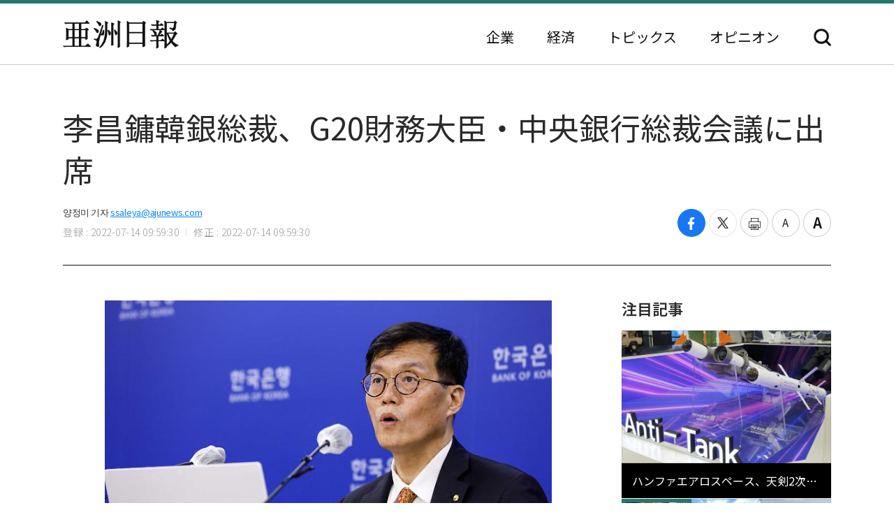

--- FILE ---
content_type: text/html; charset=UTF-8
request_url: https://japan.ajunews.com/view/20220714095723453
body_size: 8852
content:
<!---- 개편버전 20221123 ------>
<!doctype html>
<html lang="ja">
<head>
<!-- Google Tag Manager -->
<script>(function(w,d,s,l,i){w[l]=w[l]||[];w[l].push({'gtm.start':
new Date().getTime(),event:'gtm.js'});var f=d.getElementsByTagName(s)[0],
j=d.createElement(s),dl=l!='dataLayer'?'&l='+l:'';j.async=true;j.src=
'https://www.googletagmanager.com/gtm.js?id='+i+dl;f.parentNode.insertBefore(j,f);
})(window,document,'script','dataLayer','GTM-54K9DPW');</script>
<!-- End Google Tag Manager -->
<meta charset="utf-8">
<meta http-equiv="X-UA-Compatible" content="IE=edge">
<meta name="viewport" content="width=device-width, initial-scale=0">
<link rel="alternate" media="only screen and ( max-width: 640px)" href="https://m.jp.ajunews.com" />
<link rel="shortcut icon" type="image/x-icon" href="https://image.ajunews.com/images/site/news/jp/img/aju_jp.ico">
<meta name="title" content="李昌鏞韓銀総裁、G20財務大臣・中央銀行総裁会議に出席 | 亜洲日報">
<meta name="keywords" content="李昌鏞,韓銀,イ・チャンヨン,ジャネット・イエレン">
<meta name="news_keywords" content="李昌鏞,韓銀,イ・チャンヨン,ジャネット・イエレン">
<meta name="description" content="李昌鏞（イ・チャンヨン）韓国銀行総裁がインドネシア・バリ島で開催するG20財務大臣・中央銀行総裁会議に出席するため、14日に出国する。韓国銀行によると、今回の会議はG20議長国であるインドネシアが今年中に3回目に開催する会議であり、15～16日に行われる。G20加盟国と招請国の中央銀行総裁および財務..." />
<meta property="og:locale" content="ja-JP" />
<meta property="og:title" content="李昌鏞韓銀総裁、G20財務大臣・中央銀行総裁会議に出席 | 亜洲日報" />
<meta property="og:description" content="李昌鏞（イ・チャンヨン）韓国銀行総裁がインドネシア・バリ島で開催するG20財務大臣・中央銀行総裁会議に出席するため、14日に出国する。韓国銀行によると、今回の会議はG20議長国であるインドネシアが今年中に3回目に開催する会議であり、15～16日に行われる。G20加盟国と招請国の中央銀行総裁および財務..." />
<meta property="og:image" content="https://image.ajunews.com/content/image/2022/07/14/20220714095851282655.jpg" />
<meta property="og:image:width" content="640"/>
<meta property="og:image:height" content="426"/>
<meta property="og:url" content="//japan.ajunews.com" />
<meta property="og:description" content="李昌鏞（イ・チャンヨン）韓国銀行総裁がインドネシア・バリ島で開催するG20財務大臣・中央銀行総裁会議に出席するため、14日に出国する。韓国銀行によると、今回の会議はG20議長国であるインドネシアが今年中に3回目に開催する会議であり、15～16日に行われる。G20加盟国と招請国の中央銀行総裁および財務..." />
<meta name="twitter:card" content="summary" />
<meta name="twitter:title" content="李昌鏞韓銀総裁、G20財務大臣・中央銀行総裁会議に出席 | 亜洲日報" />
<meta name="twitter:url" content="//japan.ajunews.com" />
<meta name="twitter:description" content="李昌鏞（イ・チャンヨン）韓国銀行総裁がインドネシア・バリ島で開催するG20財務大臣・中央銀行総裁会議に出席するため、14日に出国する。韓国銀行によると、今回の会議はG20議長国であるインドネシアが今年中に3回目に開催する会議であり、15～16日に行われる。G20加盟国と招請国の中央銀行総裁および財務..." />
<meta name="twitter:image" content="https://image.ajunews.com/content/image/2022/07/14/20220714095851282655.jpg" />
<title>李昌鏞韓銀総裁、G20財務大臣・中央銀行総裁会議に出席 | 亜洲日報</title>
<script type="text/javascript" src="https://image.ajunews.com/images/site/js/jquery-3.4.1.min.js"></script>
<script type="text/javascript" src="https://image.ajunews.com/images/site/js/jquery-ui-1.10.4.js"></script>
<link rel="stylesheet" href="https://image.ajunews.com/images/site/news/jp/css/jp.css?20221207093106">
<script type="text/javascript" src="https://image.ajunews.com/images/site/js/jquery.cookie.js"></script>
</head>
<body>
<!-- Google Tag Manager (noscript) -->
<noscript><iframe src="https://www.googletagmanager.com/ns.html?id=GTM-54K9DPW"
height="0" width="0" style="display:none;visibility:hidden"></iframe></noscript>
<!-- End Google Tag Manager (noscript) -->
<div id="wrap">
<!-- header -->
<!---- 개편버전 20221123 ------>


<script>

$(function(){

    var fname = document.URL.substring(document.URL.lastIndexOf("/") + 1, document.URL.length);
    var setCategoryFlag = "";

    if(fname.includes('enterprise')){
		setCategoryFlag = "enterprise";
    }
    if(fname.includes('korea')){
		setCategoryFlag = "korea";
    }
    //if(fname.includes('kwave')){
	//	setCategoryFlag = "kwave";
    //}
    if(fname.includes('entertainmentsport')){
		setCategoryFlag = "entertainmentsport";
    }
    if(fname.includes('politicssociety')){
		setCategoryFlag = "politicssociety";
    }
    if(fname.includes('northkoreajapan')){
		setCategoryFlag = "northkoreajapan";
    }
    if(fname.includes('opinion')){
		setCategoryFlag = "opinion";
    }

    switch(setCategoryFlag){

        case "enterprise":$('#enterprise').addClass("on");break;
        case "korea":$('#korea').addClass("on");break;
        //case "kwave":$('#kwave').addClass("on");break;
        case "entertainmentsport":$('#kwave').addClass("on");$('#entertainmentsport').addClass("on");break;
        case "politicssociety":$('#kwave').addClass("on");$('#politicssociety').addClass("on");break;
        case "northkoreajapan":$('#kwave').addClass("on");$('#northkoreajapan').addClass("on");break;
        case "opinion":$('#opinion').addClass("on");break;
    }

});


</script>



	<header class="headerView">

		<div class="hd_top">
		<div class="date">2025. 12. 04 (木)</div>
		<ul class="family_site">
			<li><a href="https://www.ajunews.com" target="_blank" rel="noopener noreferrer">韓国語</a></li>
			<li><a href="https://www.ajupress.com/" target="_blank" rel="noopener noreferrer">英語</a></li>
			<li><a href="https://www.ajudaily.com/" target="_blank" rel="noopener noreferrer">中国語</a></li>
			<li><a href="https://vietnam.ajunews.com/" target="_blank" rel="noopener noreferrer">ベトナム語</a></li>
		</ul>
	</div>
	
	<div class="hd_item">
		<div class="logo">
			<a href="/">亜洲日報</a>
			<span>5ヶ国語のグローバル経済新聞</span>
		</div>
		<div class="nav">
			<nav>
				<ul>
					<li id="enterprise"><a href="//japan.ajunews.com/enterprise">企業</a></li>
					<li id="korea"><a href="//japan.ajunews.com/korea">経済</a></li>
					<li class="li_03" id="kwave">
						<a href="javascript:;">トピックス</a>
						<div class="s_menu">
							<ul>
								<li id="entertainmentsport"><a href="/entertainmentsport">エンタメ·スポーツ</a></li>
								<li id="politicssociety"><a href="/politicssociety">政治·社会</a></li>
								<li id="northkoreajapan"><a href="/northkoreajapan">北朝鮮·日本</a></li>
							</ul>
						</div>
					</li>
					<li id="opinion"><a href="/opinion">オピニオン</a></li>
				</ul>
			</nav>
			<div class="btn_search">
				<button type="button">検索</button>
			</div>

			<div class="search_layer">
				<div class="inner">
					<div class="search_box">
						<form method="GET" name="myForm" class="form_sch" action="">
							<fieldset>
								<legend class="hide">検索</legend>
								<input type="text" name="top_search_str" id="top_search_str" autocomplete='off' 
								placeholder='検索語を入力してください。' maxlength="50">
								<button type="button" onClick="javascript:doSearch2()">検索</button>
							</fieldset>
						</form>
					</div>
				</div>
			</div>

		</div>
	</div>
</header>
<!-- //header --><!-- header// --> 

<!-- container -->
<div id="container">
	<div class="contents">

		<div class="view_wrap">
			<div class="view_header">
				<h1>李昌鏞韓銀総裁、G20財務大臣・中央銀行総裁会議に出席</h1>
				<div class="vh_area">				
					<div class="byline_info">
						<span class="name">양정미 기자<a href="mailto:ssaleya@ajunews.com">ssaleya@ajunews.com</a></span>
						<span class="date"><em>登録 : 2022-07-14 09:59:30</em><em>修正 : 2022-07-14 09:59:30</em></span>
					</div>
					<ul class="share_box">
						<li><button class="facebook" onclick="sns_Pop('http://www.facebook.com/sharer.php?u=http%3A%2F%2Fjapan.ajunews.com%2Fview%2F20220714095723453',2,800,400,1)" ><i></i><span class="hide">페이스북 공유하기</span></button></li>
						<li><button class="twitter" href="javascript:;" onclick="sns_Pop('https://twitter.com/intent/tweet?text=%E6%9D%8E%E6%98%8C%E9%8F%9E%E9%9F%93%E9%8A%80%E7%B7%8F%E8%A3%81%E3%80%81G20%E8%B2%A1%E5%8B%99%E5%A4%A7%E8%87%A3%E3%83%BB%E4%B8%AD%E5%A4%AE%E9%8A%80%E8%A1%8C%E7%B7%8F%E8%A3%81%E4%BC%9A%E8%AD%B0%E3%81%AB%E5%87%BA%E5%B8%AD&url=http%3A%2F%2Fjapan.ajunews.com%2Fview%2F20220714095723453&related=%E4%BA%9C%E6%B4%B2%E6%97%A5%E5%A0%B1&via=%E4%BA%9C%E6%B4%B2%E6%97%A5%E5%A0%B1',3,800,700,1)" ><i></i><span class="hide">트위터 공유하기</span></button></li>
						<li><button class="print" onclick="printArticle('20220714095723453');return false;" ><i></i><span class="hide">프린트하기</span></button></li>
						<li><button class="zoomout" onclick="articleZoomout('articleBody')" ><i></i><span class="hide">글자크기 줄이기</span></button></li>
						<li><button class="Zoomin" onclick="articleZoomin('articleBody')" ><i></i><span class="hide">글자크기 키우기</span></button></li>
					</ul>
				</div>
			</div>
			<div class="view_content">
				<div class="article_wrap">

                   
					<article>

                						<div id="articleBody" style="text-align:justify;" itemprop="articleBody">

				<div class="imgBox ib_center" id="imgBox_2170302">
<div id="captionBox" style="width:640px; clear:both; float:none;"><img height="426" id="imgs_2170302" photo_no="2170302" src="https://image.ajunews.com/content/image/2022/07/14/20220714095851282655.jpg" width="640" />
<p class="p_caption" style="text-align:left;">[写真＝聯合ニュース]</p>
</div>
</div>
<br id='br_0' />
李昌鏞（イ・チャンヨン）韓国銀行総裁がインドネシア・バリ島で開催するG20財務大臣・中央銀行総裁会議に出席するため、14日に出国する。<br id='br_1' />
<br id='br_2' />
韓国銀行によると、今回の会議はG20議長国であるインドネシアが今年中に3回目に開催する会議であり、15～16日に行われる。<br id='br_3' />
<br id='br_4' />
G20加盟国と招請国の中央銀行総裁および財務大臣、国際通貨基金（IMF）・国際決済銀行（BIS）・経済協力開発機構（OECD）・世界銀行（WB）など主要国際機関代表が参加する。<br id='br_5' />
<br id='br_6' />
李総裁は4月の就任以後初めてこの会議に参加し、17日に帰国する予定だ。彼は、これら主要議題について加盟国と意見を交換し、世界経済、国際金融体制、金融部門セッションなどで発言する計画だ。<br id='br_7' />
<br id='br_8' />
一方、今回の会議は △世界経済展望とインフレ状況 △世界保健イシュー △国際金融体制の復元力向上および脆弱国支援 △暗号資産規制など金融部門イシュー △グリーン経済転換のための持続可能金融 △持続可能インフラ投資拡大 △新しい国際租税体系履行など7つのセッションで構成される。<br id='br_9' />
						<div class="copy">亜洲日報の記事等を無断で複製、公衆送信 、翻案、配布することは禁じられています。
                                                </div>

										<div class="relate_news">
							<span class="h_tit">注目記事</span>
							<ul>
																<li><a href="//japan.ajunews.com/view/20251127103337028">· 韓銀、政策金利据え置き···2.50%維持</a></li>
																<li><a href="//japan.ajunews.com/view/20251105133901563">· 純対外資産1兆ウォン時代…韓銀「海外集中にウォン安」警告</a></li>
																<li><a href="//japan.ajunews.com/view/20250903140934723">· 第2四半期のGDPは0.7%…韓銀「下半期に0.7%成長すれば年1%可能」</a></li>
															</ul>
						</div>
				
					</article>

				</div>

				
				<aside class="aside">
					<div class="photo">
						<div class="ctg_h">
							<span class="h_tit">注目記事</span>
						</div>
						<div class="visual_photo">
							<div class="vp_lst_big">

								<div class="big_li n01 on">
									<a href="//japan.ajunews.com/view/20251204114107941">
										<span class="thumb"><img src="https://image.ajunews.com/content/image/2025/12/04/20251204114128555014.jpg" alt="ハンファエアロスペース、天剣2次量産契約へ…2254億ウォン規模"></span>
										<span class="tit">ハンファエアロスペース、天剣2次量産契約へ…2254億ウォン規模</span>
									</a>
								</div>
            								<div class="big_li n02 ">
									<a href="//japan.ajunews.com/view/20251203164940391">
										<span class="thumb"><img src="https://image.ajunews.com/content/image/2025/12/03/20251203164959561060.jpg" alt="現代自・起亜、11月に米国販売台数15万4308台…HEV成長加速"></span>
										<span class="tit">現代自・起亜、11月に米国販売台数15万4308台…HEV成長加速</span>
									</a>
								</div>
            								<div class="big_li n03 ">
									<a href="//japan.ajunews.com/view/20251203133000060">
										<span class="thumb"><img src="https://image.ajunews.com/content/image/2025/12/03/20251203133018680876.jpg" alt="ハンファオーシャン、超大型原油運搬船2隻を受注…3千753億ウォン規模"></span>
										<span class="tit">ハンファオーシャン、超大型原油運搬船2隻を受注…3千753億ウォン規模</span>
									</a>
								</div>
            							</div>

							<ul class="vp_lst">
								<li class="n01 on"><a class="thumb" href="//japan.ajunews.com//japan.ajunews.com/view/20251204114107941"><img src="https://image.ajunews.com/content/image/2025/12/04/20251204114128555014.jpg" alt="ハンファエアロスペース、天剣2次量産契約へ…2254億ウォン規模"></a></li>
            								<li class="n02 "><a class="thumb" href="//japan.ajunews.com//japan.ajunews.com/view/20251203164940391"><img src="https://image.ajunews.com/content/image/2025/12/03/20251203164959561060.jpg" alt="現代自・起亜、11月に米国販売台数15万4308台…HEV成長加速"></a></li>
            								<li class="n03 "><a class="thumb" href="//japan.ajunews.com//japan.ajunews.com/view/20251203133000060"><img src="https://image.ajunews.com/content/image/2025/12/03/20251203133018680876.jpg" alt="ハンファオーシャン、超大型原油運搬船2隻を受注…3千753億ウォン規模"></a></li>
            							</ul>
						</div>
					</div>
					<div class="ranking">
						<div class="ctg_h">
							<span class="h_tit">最新ニュース</span>
						</div>
						<ol>
							<li>
								<a href="//japan.ajunews.com/view/20251204172711381">
																		<span class="thumb"><img src="https://image.ajunews.com/content/image/2025/12/04/20251204160714298949.png" alt="韓国政府、カンボジア・プノンペン・シェムリアップなど「旅行警報」を下方修正…3段階地域は維持"></span>
																		<span class="tit">韓国政府、カンボジア・プノンペン・シェムリアップなど「旅行警報」を下方修正…3段階地域は維持</span>
								</a>
							</li>
            							<li>
								<a href="//japan.ajunews.com/view/20251204170348350">
																		<span class="thumb"><img src="https://image.ajunews.com/content/image/2025/12/04/20251204162124383641.jpg" alt="韓・太平洋島嶼国外相会議9日開催…グローバル協力など議論"></span>
																		<span class="tit">韓・太平洋島嶼国外相会議9日開催…グローバル協力など議論</span>
								</a>
							</li>
            							<li>
								<a href="//japan.ajunews.com/view/20251204165057335">
																		<span class="thumb"><img src="https://image.ajunews.com/content/image/2025/12/04/20251204135655407980.jpg" alt="「今年初の7000億ドル達成が有力」…「K‐貿易」を牽引する主役の座に"></span>
																		<span class="tit">「今年初の7000億ドル達成が有力」…「K‐貿易」を牽引する主役の座に</span>
								</a>
							</li>
            							<li>
								<a href="//japan.ajunews.com/view/20251204163147302">
																		<span class="thumb"><img src="https://image.ajunews.com/content/image/2025/12/04/20251204163207621552.png" alt="ポスコフューチャーエム、米Factorial社と全固体電池技術開発に協力"></span>
																		<span class="tit">ポスコフューチャーエム、米Factorial社と全固体電池技術開発に協力</span>
								</a>
							</li>
            							<li>
								<a href="//japan.ajunews.com/view/20251204162446288">
																		<span class="thumb"><img src="https://image.ajunews.com/content/image/2025/12/04/20251204142721311080.jpg" alt="ソウル11自治区でマンション競売落札価格率…100%上回る"></span>
																		<span class="tit">ソウル11自治区でマンション競売落札価格率…100%上回る</span>
								</a>
							</li>
            							<li>
								<a href="//japan.ajunews.com/view/20251204162639294">
																		<span class="thumb"><img src="https://image.ajunews.com/content/image/2025/12/04/20251204162656694513.jpg" alt="韓進、カカオモビリティとAI基盤の物流ネットワーク構築"></span>
																		<span class="tit">韓進、カカオモビリティとAI基盤の物流ネットワーク構築</span>
								</a>
							</li>
            
						</ol>
					</div>
					<div class="opinion_2">
						<div class="ctg_h">
							<span class="h_tit">オピニオン</span>
							<a class="btn_more" href="//japan.ajunews.com/opinion">もっと見る<i>></i></a>
						</div>

						<div>
							<a href="//japan.ajunews.com/view/20251122205905630">
								<span class="thumb"><img src="https://image.ajunews.com/content/image/2025/11/24/20251124140354466798.png" alt="[コラム] 地球規模の分断を止める理念…「弘益人間」の精神"></span>
																<span class="s_tit">コラム </span>
																<span class="tit">地球規模の分断を止める理念…「弘益人間」の精神</span>
							</a>
						</div>
            
					</div>
				</aside>		
			</div>
		</div>

		<!-- 이미지 확대 팝업 -->
	    <div class="layer_wrap img_pop" id="img_pop">
	        <div class="layer_dialog">
	            <div class="layer_head hide"><strong>기사 이미지 확대 보기</strong></div>
	            <div class="layer_content"><img src="https://image.ajunews.com/content/image/2022/11/18/20221118085112233833.jpg" alt="경북 포항시 경북 포항시"></div>
	        </div>
	        <a href="javascript:;" class="layer_dialog_close js_layer_close"><span class="hide">닫기</span></a>
	    </div>
	    <!-- // 이미지 확대 팝업 -->

	</div>
</div>
<!-- //container -->

<!---- 개편버전 20221123 ------>




<!-- footer -->
<footer class="footer">
	<div class="inner">
		<span class="f_logo"><img src="https://image.ajunews.com/images/site/news/jp/img/f_logo.png" alt="亜洲日報"></span>
		<div class="f_family">
			<span class="ff_btn">ファミリーサイト</span>
			<ul>
				<li><a href="https://www.ajutv.co.kr" target="_blank" rel="noopener noreferrer">아주TV</a></li>
				<li><a href="https://www.lawandp.com" target="_blank" rel="noopener noreferrer">LAWANDP</a></li>
				<li><a href="https://www.economidaily.com" target="_blank" rel="noopener noreferrer">ECONOMIDAILY</a></li>
				<li><a href="https://www.ajunews.com" target="_blank" rel="noopener noreferrer">AJUNEWS</a></li>
			</ul>
		</div>
		<address>Aju News Corporation LEEMA Building, 11th floor, 42, Jong-ro 1-gil, Jongno-gu, Seoul</address>
		<p class="copyright">Copyright ⓒ 2022 By <strong>Ajunews Corporation</strong>, All Rights Reserved.</p>
	</div>
</footer>
<!-- //footer -->

<div id="goMobile_btn" style="display:none;">
<button id="goMobileWeb" class="button gray">모바일 버젼</button>
</div>

<script>
function delCookieAjudbs(name) {
    $.cookie(name, null, { domain: 'ajunews.com', path: '/', expires: -1 });
}

var div = document.getElementById('goMobile_btn');
if("Y" == 'N'){
    div.style.display = 'block';
} else {
    div.style.display = 'none';
}
//jQuery(function($) {
    $("#goMobileWeb").click(function() {
          delCookieAjudbs('isWeb', null, -1);
          console.log("1=====>");
          self.location.href='https://m.jp.ajunews.com';
    });
//});
</script>

<script>

$(function(){
    $("#top_search_str").keypress(function (e) {

        if (event.which == 13) {
            event.preventDefault();
            doSearch2();
        }
    });

});


// 검색 페이지 호출
function doSearch2() {

    var q = $('#top_search_str').val();

    //console.log(q);return;
    if(q == '') {
        alert('検索ワードを入力してください。');
        q.focus();return;
    }


    var top_dateview = '3';
    var sdate = '2025.06.04';
    var edate = '2025.12.04';
    var dateview = $("#dateview").val();

    self.location.href='/search?q='+q+"&sdate="+sdate+"&edate="+edate+"&dateview="+top_dateview;
};


</script>

<script src="https://image.ajunews.com/images/site/js/clipboard.min.js"></script>
<script type="text/javascript">

$(function(){

    $("#btnUrlCopy").one("click", function () {
        try {
            var clipboard = new Clipboard("#btnUrlCopy", {
                text: function () {
                    return "http://japan.ajunews.com/view/20220714095723453";
                }
            });
            clipboard.on("success", function (e) {
                alert("주소가 복사되었습니다.\n원하는 곳에 붙여넣기(Ctrl+V) 해주세요.");
                //$('#share_pop').hide();
            });
        } catch (e) {
            $("#btnUrlCopy").click(function () {
                alert("지원하지 않는 브라우저입니다.\n직접 복사해 주세요.");
            });
        }
    });


})


// 프린트 팝업 열기
function printArticle(newsId) {
    
    var winPrint;
    var vUrl = "/util/popPrint.php";
    vUrl += "?nid="+newsId;
    
    winPrint = window.open(vUrl,'winPrint','width=750,height=650, scrollbars=1');
    winPrint.focus();
    
}

// 글자크게
function articleZoomin(cId) {
    var currSz = parseFloat($("#"+cId).css('font-size'));

    //console.log(currSz);
    if(currSz>27){
        alert("최대 폰트 사이즈입니다");
        return;
    }

    Math.round(currSz);
    currSz++;
    $("#"+cId).css('font-size',currSz+'px');
    //$("#"+cId).css('line-height',(currSz+5)+'px');
}

// 글자작게
function articleZoomout(cId) {
    var currSz = parseFloat($("#"+cId).css('font-size'));
    Math.round(currSz);
    currSz--;
    $("#"+cId).css('font-size',currSz+'px');
    //$("#"+cId).css('line-height',(currSz+5)+'px');
}

function sns_Pop(snsUrl, _type, w_size, h_size,flag){
    switch(_type){
     case 1:sns_title = "공유하기 텔레그램";break;
     case 2:sns_title = "공유하기 페이스북";break;
     case 3:sns_title = "공유하기 트위터";break;
     case 4:sns_title = "공유하기 밴드";break;
     case 5:sns_title = "공유하기 웨이보";break;
    }

    window.open(snsUrl,sns_title,'width='+w_size+', height='+h_size+', toolbar=no, menubar=no, scrollbars=no, resizable=yes');
    reset_hiddenVal(flag);
}


$(function(){

    var getImgBoxId = "";
    var imgExpandHtml = "";
    var imgUrl = "";
    var imgWidth = "640";
    var imgCnt = 0;

    // 이미지가 있으면 태그를 추가하고 확대버튼을 삽입한다.
    $("#articleBody [id^='imgs_']").each(function(){
        getImgBoxId = $(this).attr('id');
        imgUrl = $(this).attr('src');
        imgWidth = $(this).width();

        // 큰이미지인 경우 640 으로 맞춘다.
        if(parseInt(imgWidth)>640) { 
            $(this).attr('width', "640");
            $(this).attr('height', $(this).height());
            imgWidth = "640";
            $(this).parents("#captionBox").css("width", "640");
        }

        imgExpandHtml = "<div class=\"expansion_btn\" href=\"#\" onclick=\"fn_expansion('"+getImgBoxId+"','"+imgUrl.replace("https://image.ajunews.com", "")+"');return false;\"><span class=\"hide\">이미지 확대</span></div>";
        $(this).wrap("<div class='photo_img' style='width:"+imgWidth+"px' id='captionBox_"+imgCnt+"'></div>");
        var sHtml = $("#captionBox_"+imgCnt).html();
        $("#captionBox_"+imgCnt).html(imgExpandHtml+sHtml);
        imgCnt++;
    });
});

// 이미지 확대
function fn_expansion(imgBoxId, imgPath) { 
    var imgPathOriginal = imgPath;
    $.ajax({
        url: '/ajax/getImgPathOriginal.php',
        type: "POST",
        data: {
            'newsId':"20220714095723453",
            'imgPath':imgPath
        }
        ,dataType:"json"
        ,async: false
        ,success: function(data) {
            if(data.imgPathOriginal!=null) {
                imgPathOriginal = data.imgPathOriginal;
            }
        }
    });
    $("#img_pop").find("img").attr("src", "https://image.ajunews.com"+imgPathOriginal);
    popOpen("img_pop");
}

</script>


<script>
document.domain = "ajunews.com";
</script>

</div><!--- wrap ------->

<script type="text/javascript" src="https://image.ajunews.com/images/site/news/jp/js/jp.js?20221129174901"></script>
</body>
</html>
<!-- www006news/conf/ncp_PRD.ini -->

--- FILE ---
content_type: text/css
request_url: https://image.ajunews.com/images/site/news/jp/css/jp.css?20221207093106
body_size: 34179
content:
@charset "utf-8";
@import url(https://fonts.googleapis.com/earlyaccess/notosanskr.css);
@import url(https://fonts.googleapis.com/earlyaccess/notosansjp.css);
@import url(https://fonts.googleapis.com/earlyaccess/notosanssc.css);
/*  한국어 */
:lang(ko) {
  font-family: 'Noto Sans KR', sans-serif;
}
 /* 일본어 */
:lang(ja) {
  font-family: 'Noto Sans JP', sans-serif;
}
 /* 중국어 (간체) */
:lang(zh-Hans) {
  font-family: 'Noto Sans SC', sans-serif;
}

html, body, div, span, applet, object, iframe, h1, h2, h3, h4, h5, h6, p, blockquote, pre, a, abbr, acronym, address, big, cite, code, del, dfn, em, img, ins, kbd, q, s, samp, small, strike, strong, sub, sup, tt, var, b, u, i, center, dl, dt, dd, ol, ul, li, fieldset, form, label, legend, table, caption, tbody, tfoot, thead, tr, th, td, article, aside, canvas, details, embed, figure, figcaption, footer, header, hgroup, menu, nav, output, ruby, section, summary, time, mark, audio, video { margin:0; padding:0; border:0; font-size:100%; }
article, aside, details, figcaption, figure, footer, header, hgroup, menu, nav, section { display:block; }
html{font-size: 10px;}
body { font-family:'Noto Sans KR', 'Apple SD Gothic Neo', 'Malgun Gothic', '맑은 고딕', Dotum, 돋움, Arial, Helvetica, sans-serif; font-size:1.6rem; color:#2a2a2a; line-height:1; position:relative; }
ol, ul { list-style:none; }
blockquote, q {quotes:none; }
blockquote:before, blockquote:after, q:before, q:after { content: ''; content:none; }
table {	border-collapse:collapse; border-spacing:0; }
legend { display:none; }
em, address { font-style:normal; font-weight:normal; }
button { cursor:pointer; border:0; }
img { vertical-align:top; border:0; }
a { color:#111; text-decoration:none; }
a:active, a:focus, a:link, a:visited { text-decoration:none; }
a:hover { text-decoration:underline; }
a:hover,a:active:hover, a:focus:hover, a:link:hover, a:visited:hover { text-decoration:none; color:#25776e; }

.hide { width:0; height:0; margin:0; padding:0; position:absolute; left:0; top:0; font-size:0; text-indent:-9999px; overflow:hidden; visibility:hidden; }
.inner { width:1100px; margin:0 auto; }

/*header*/
header { position:relative; border-bottom:1px solid #ccc; }
header:before { content:''; clear:both; display:block; position:absolute; left:0; top:0; width:100%; height:40px; background:#25776e; z-index:-1; }

#container { position:relative; display:block; }
footer { position:relative; width:100%; height:140px; background:#444; }
footer .inner { position:relative; }
footer .f_logo { position:absolute; left:0; top:52px; }
footer .f_family { position:absolute; right:0; top:54px; }
footer .f_family .ff_btn { position:relative; display:block; width:170px; height:35px; line-height:33px; font-size:13px; color:#fff; font-weight:300; box-sizing:border-box; border:1px solid #aaa; padding-left:14px; cursor:pointer; }
footer .f_family .ff_btn:after { content:''; position:absolute; right:15px; top:14px; margin-left:-5px; display:block; width:0; height:0; border-style:solid; border-width:6px; border-color:#fff transparent transparent transparent; }
footer .f_family.on .ff_btn:after { top:7px; border-color:transparent transparent #fff transparent; }
footer .f_family ul { display:none; position:absolute; left:0; bottom:40px; }
footer .f_family ul li { width:170px; height:35px; box-sizing:border-box; background:#444; border:1px solid #666; margin-bottom:-1px; }
footer .f_family ul li a { display:block; width:100%; height:100%; line-height:33px; font-size:13px; color:#fff; font-weight:300; box-sizing:border-box; padding-left:14px; }
footer .f_family ul li:last-child { margin-bottom:0; }
footer address { float:left; font-size:13px; color:#aaa; font-weight:300; letter-spacing:0.03px; margin:53px 0 0 195px; }
footer .copyright { float:left; font-size:12px; color:#aaa; font-weight:400; letter-spacing:0.03px; margin:13px 0 0 195px; }

.hd_top { display:flex; justify-content:space-between; align-items:center; width:1100px; height:40px; margin:0 auto; }
.hd_top .date { height:16px; line-height:16px; font-size:13px; color:#fff; background:url(../img/icon_date.png) no-repeat; padding-left:24px; }
.hd_top .family_site { display:flex; }
.hd_top .family_site li { position:relative; margin-left:10px; }
.hd_top .family_site li:first-child { margin-left:0; }
.hd_top .family_site li a { display:block; font-size:14px; font-weight:300; letter-spacing:0.5px; color:#fff; }
.hd_top .family_site li a:before { content:''; clear:both; float:left; width:1px; height:11px; background:rgba(255, 255, 255, 0.3); margin:2px 10px 0 0; }
.hd_top .family_site li:first-child a:before { display:none; }

.hd_item { display:flex; justify-content:space-between; width:1100px; height:129px; margin:0 auto; }
.hd_item .logo { display:flex; justify-content:flex-start; align-items:flex-end; height:100%; padding-bottom:29px; box-sizing:border-box; } 
.hd_item .logo a { width:238px; height:58px; background:url(../img/logo.png) no-repeat; overflow:hidden; text-indent:-99999px; padding-bottom:2px; }
.hd_item .logo span { width:191px; height:33px; background:url(../img/logo_txt.png) no-repeat; overflow:hidden; text-indent:-99999px; margin-left:21px; }
.hd_item .nav { display:flex; justify-content:flex-end; align-items:flex-end; padding-bottom:26px; box-sizing:border-box; }
.hd_item .nav nav { padding-bottom:4px; }
.hd_item .nav nav > ul { display:flex; }
.hd_item .nav nav > ul > li { position:relative; margin-left:47px; }
.hd_item .nav nav > ul > li:first-child { margin-left:0; }
.hd_item .nav nav > ul > li > a { display:block; font-size:20px; font-weight:400; }
.hd_item .nav nav > ul > li > span { display:block; font-size:18px; font-weight:600; }
.hd_item .nav nav > ul > li.on > a { color:#25776e; }
.hd_item .nav nav > ul > li .s_menu { display:none; position:absolute; left:50%; top:30px; width:158px; height:128px; background:#fff; border:1px solid #25776e; transform:translateX(-50%); z-index:2; box-shadow:0px 0px 5px 1px rgba(0,0,0,0.1); }
.hd_item .nav nav > ul > li .s_menu ul { padding-top:19px; }
.hd_item .nav nav > ul > li .s_menu li { width:100%; margin-bottom:21px; }
.hd_item .nav nav > ul > li .s_menu li a { display:block; width:100%; font-size:15px; font-weight:400; text-align:center; }
.hd_item .nav nav > ul > li .s_menu li.on a { color:#25776e; }
.hd_item .btn_search { display:flex; justify-content:flex-end; width:74px; height:25px; }
.hd_item .btn_search button { width:25px; height:25px; background:url(../img/icon_search.png) no-repeat; overflow:hidden; text-indent:-99999px; }
.hd_item .btn_search.on button { background:url(../img/icon_close.png) no-repeat; }
.hd_item .search_layer { display:none; position:absolute; left:0; bottom:-101px; width:100%; height:99px; background:#f7f7f7; border-bottom:1px solid #ddd; z-index:1; }
.hd_item .search_layer .inner { display:flex; justify-content:center; align-items:center; height:100%; }
.hd_item .search_layer .search_box { width:605px; height:50px; }
.hd_item .search_layer .search_box input { float:left; width:500px; height:50px; border:1px solid #dfdfdf; padding:0 20px; box-sizing:border-box; }
.hd_item .search_layer .search_box button { float:right; width:100px; height:50px; font-size:18px; color:#fff; background:#25776e; border-radius:3px; }

/* default */
.contents { position:relative; width:1100px; margin:0 auto; padding:50px 0 150px; }
.contents:after { content:''; clear:both; display:block; }
.contents .tit { display:block; font-weight:400; overflow:hidden; text-overflow:ellipsis; display:-webkit-box; -webkit-line-clamp:2; -webkit-box-orient:vertical; }
.contents .lead { display:block; font-size:14px; line-height:24px; font-weight:300; color:#555; overflow:hidden; text-overflow:ellipsis; display:-webkit-box; -webkit-line-clamp:2; -webkit-box-orient:vertical; }
.contents .thumb { position:relative; display:block; overflow:hidden; }
.contents .thumb:after { content:''; clear:both; display:block; border:1px solid rgba(0, 0, 0, 0.1); position:absolute; left:0; top:0; right:0; bottom:0; }
.contents .thumb img { position:absolute; left:50%; top:50%; transform:translate(-50%, -50%); min-width:100%; min-height:100%; width:100%; height:100%; object-fit:cover; }
/*
.contents .thumb2 { position:relative; display:block; overflow:hidden; }
.contents .thumb2:after { content:''; clear:both; display:block; border:1px solid rgba(0, 0, 0, 0.1); position:absolute; left:0; top:0; right:0; bottom:0; }
.contents .thumb2 img { position:absolute; left:50%; top:50%; transform:translate(-50%, -50%); min-width:100%; min-height:100%; transition:.5s; max-width:110%; object-fit:cover; }
*/
.contents .thumb2 img { transition:.5s; max-width:110%; }
.contents .thumb2:hover img { transform:translate(-50%, -50%) scale(1.05); }
.contents .date { display:block; font-size:13px; font-weight:300; color:#999; margin-top:10px; letter-spacing:0.5px; }
.contents .ctg_h { display:flex; justify-content:space-between; align-items:flex-end; padding-bottom:20px; border-bottom:1px solid #999; }
.contents .ctg_h .h_tit { font-size:22px; font-weight:600; padding-bottom:1px; }
.contents .ctg_h .btn_more { font-size:13px; color:#999; font-weight:300; } 
.contents .ctg_h .btn_more i { display:inline-block; width:7px; height:7px; border-bottom:1px solid #999; border-right:1px solid #999; overflow:hidden; text-indent:-99999px; transform:rotate( -45deg ); }
.contents .nty1 a { display:flex; flex-wrap:wrap; }
.contents .paging { display:flex; justify-content:center; text-align:center; margin:50px 0 0; }
.contents .paging a,.contents .paging strong { display:inline-block; width:33px; height:33px; line-height:33px; font-size:14px; color:#111; font-weight:normal; border:1px solid #fff; vertical-align:middle; }
.contents .paging strong { font-weight:bold; color:#25776e; border:1px solid #25776e; }
.contents .paging .p_btn { width:auto; height:35px; font-family:'Noto Sans JP', sans-serif; font-size:14px; font-weight:500; border:0; }
.contents .paging .p_btn.prev { margin-right:20px; text-align:right; }
.contents .paging .p_btn.next { margin-left:20px; }
.contents .paging a:hover { color:#25776e; }

/* main top_news  */
.top_news { display:flex; justify-content:space-between; width:100%; }
.top_news .topnews_01 { width:760px; }
.top_news .topnews_01 .thumb2 { width:400px; height:257px; margin-right:20px; }
.top_news .topnews_01 .text_area { width:340px; margin-top:-7px; }
.top_news .topnews_01 .text_area .tit { font-size:30px; line-height:45px; }
.top_news .topnews_01 .text_area .lead { margin-top:19px; -webkit-line-clamp:6; }

.top_news .topnews_02 { width:300px; }
.top_news .topnews_02 .tit { font-size:22px; line-height:35px; font-weight:500; margin-top:-7px; }
.top_news .topnews_02 .thumb2 { position:relative; width:300px; height:180px; margin-top:14px; }

/* main headline_news  */
.headline_news { display:flex; justify-content:space-between; width:100%; margin-top:32px; }
.headline_news .hn_left { width:760px; }
.headline_news .hn_right { width:300px; }

.jp_ad {display:block; width:300px; height:80px; margin-bottom:30px;}

.enterprise ul { margin-top:30px; }
.enterprise ul li:first-child { margin-bottom:27px; }
.enterprise ul li a { display:flex; flex-wrap:wrap; }
.enterprise ul li .thumb { width:200px; height:130px; margin-right:19px; }
.enterprise ul li .text_area { width:540px; margin-top:-5px; }
.enterprise ul li .text_area .tit { font-size:20px; line-height:31px; }
.enterprise ul li .text_area .lead { -webkit-line-clamp:3; margin-top:10px; }

.economy { margin-top:46px; }
.economy .ctg_h { padding-bottom:0; border-bottom:0; }
.economy ul { display:flex; margin-top:20px; }
.economy ul li { width:240px; margin-left:20px; }
.economy ul li:first-child { margin-left:0; }
.economy ul li .thumb { width:240px; height:150px; margin-right:19px; }
.economy ul li .tit { font-size:18px; line-height:28px; margin-top:14px; }

.topic { margin-top:43px; }
.topic ul { display:flex; flex-wrap:wrap; justify-content:space-between; margin-top:30px; }
.topic ul li { width:360px; margin-top:33px; }
.topic ul li:nth-child(1),.topic ul li:nth-child(2) { margin-top:0; }
.topic ul li a { display:flex; flex-wrap:wrap; }
.topic ul li .text_area { width:210px; margin-top:-2px; }
.topic ul li .text_area .s_tit { font-size:15px; color:#25776e; }
.topic ul li .text_area .tit { font-size:18px; -webkit-line-clamp:1; margin-top:13px; }
.topic ul li .text_area .lead { line-height:20px; margin-top:12px; }
.topic ul li .thumb { width:130px; height:90px; margin-left:20px; }

.ranking ol li { border-bottom:1px solid #eee; padding:15px 0; }
.ranking ol li { display:flex; flex-wrap:wrap; }
.ranking ol li .num { width:28px; line-height:25px; font-family:Century Gothic; font-size:20px; font-weight:600; text-align:center; box-sizing:border-box; padding:5px 5px 0 0; }
.ranking ol li .num + a { width:272px; }
.ranking ol li a .thumb { float:right; width:100px; height:60px; margin-left:28px; }
.ranking ol li a .tit { font-size:16px; line-height:25px; margin:5px 0; }
.ranking ol li a .thumb + .tit { margin-top:4px; }

.opinion { background:#e9ebed url(../img/bg_01.png) repeat; border-top:1px solid #333; box-sizing:border-box; padding:18px 20px 34px; margin-top:40px; }
.opinion .ctg_h { border-bottom:0; padding-bottom:19px; }
.opinion ul { width:260px; }
.opinion ul li:first-child { margin-bottom:31px; }
.opinion ul li a { position:relative; display:block; }
.opinion ul li a .thumb { width:260px; height:160px; }
.opinion ul li a .thumb img { top:80%; height:auto; }
.opinion ul li a .s_tit { display:inline-block; height:30px; line-height:30px; font-size:13px; color:#fff; padding:0 10px; background:#25776e; position:absolute; left:0; top:130px; }
.opinion ul li a .tit { font-size:18px; font-weight:500; overflow:hidden; text-overflow:ellipsis; display:-webkit-box; -webkit-line-clamp:1; -webkit-box-orient:vertical; margin-top:14px; }

.opinion_2 .ctg_h { border-bottom:0; padding-bottom:19px; }
.opinion_2 { margin-top:48px; }
.opinion_2 div { position:relative; width:300px; }
.opinion_2 div a .thumb { width:100%; height:185px; }
.opinion_2 div a .s_tit { display:inline-block; height:30px; line-height:30px; font-size:13px; color:#fff; padding:0 10px; background:#25776e; position:absolute; left:0; top:155px; }
.opinion_2 div a .tit { font-size:16px; line-height:28px; font-weight:400; margin-top:14px; }


/* list */
.left_cont { float:left; width:760px; }
.left_cont .category { display:flex; align-items:center; }
.left_cont .category a:nth-of-type(1) { font-size:35px; font-weight:500; }
.left_cont .category a:nth-of-type(2) { font-size:25px; }
.left_cont .category i { width:15px; height:24px; background:url(../img/category_arr.png) no-repeat; overflow:hidden; text-indent:-99999px; margin:0 18px; }

.news_lst_wrap { margin-top:30px; }
.news_lst_wrap .news_lst_top { border-bottom:1px solid #999; margin-bottom:50px; }
.news_lst_wrap .news_lst_top .nty1 { margin-bottom:30px; }
.news_lst_wrap .news_lst_top .nty1 .thumb { width:300px; height:180px; margin-right:19px; }
.news_lst_wrap .news_lst_top .nty1 .text_area { width:440px; margin-top:-6px; }
.news_lst_wrap .news_lst_top .nty1 .text_area .tit { font-size:22px; line-height:35px; font-weight:500; }
.news_lst_wrap .news_lst_top .nty1 .text_area .lead { margin-top:10px; -webkit-line-clamp:3; }

.news_lst_wrap .news_lst li { margin-bottom:30px; }
.news_lst_wrap .news_lst li:last-child { margin-bottom:0; }
.news_lst_wrap .news_lst li .thumb { width:170px; height:110px; margin-right:19px; }
.news_lst_wrap .news_lst li .text_area { flex-grow:1; width:570px; margin-top:-4px; }
.news_lst_wrap .news_lst li .text_area .tit { font-size:20px; line-height:28px; font-weight:500; -webkit-line-clamp:1; }
.news_lst_wrap .news_lst li .text_area .lead { margin-top:10px; }

.news_lst_wrap .list_top_ces2024 {margin-bottom:30px;}

/* aside  */
.aside { position:sticky; top:0; float:right; width:300px; }
.aside .tag .ctg_h { border-bottom:0; padding-bottom:0; }
.aside .tag ul { display:flex; flex-wrap:wrap; margin-top:21px; /*justify-content: space-between;*/ }
.aside .tag li { height:40px; box-sizing:border-box; border:1px solid #ccc; border-radius:5px; margin:0 10px 10px 0px;  }
.aside .tag li:first-child { margin-left:0; }
.aside .tag li a { display:block; width:100%; height:100%; line-height:38px; font-size:14px; padding:0 14px; box-sizing:border-box; border-radius:3px; }
.aside .tag li:hover { border:1px solid #333; }
.aside .tag li:hover a { color:#fff; background:#333; }

.aside .ranking { margin-top:38px; }
.aside .ranking ol li { padding:10px 0; }
.aside .ranking ol li a .tit { line-height:28px; }
.aside .ranking ol li a .thumb { width:110px; height:80px; margin-left:15px; }

.aside .entertain { margin-top:48px; }
.aside .entertain ul { display:flex; flex-wrap:wrap; margin-top:20px; justify-content:space-between; }
.aside .entertain li { width:140px; margin-bottom:14px; }
.aside .entertain li .thumb { width:140px; height:100px; }
.aside .entertain li .tit { font-size:14px; line-height:25px; margin-top:10px; }

.aside .photo .ctg_h { border-bottom:0; }
.aside .photo .visual_photo .vp_lst_big { position:relative; width:300px; height:240px; }
.aside .photo .visual_photo .vp_lst_big .big_li { display:none; position:absolute; left:0; top:0; width:100%; height:100%; }
.aside .photo .visual_photo .vp_lst_big .big_li.on { display:block; }
.aside .photo .visual_photo .vp_lst_big .big_li .thumb { width:100%; height:190px; overflow:hidden; }
.aside .photo .visual_photo .vp_lst_big .big_li .tit { width:100%; height:50px; line-height:50px; background:#000; font-size:16px; color:#fff; -webkit-line-clamp:1; padding:0 15px; box-sizing:border-box; }
.aside .photo .visual_photo .vp_lst { display:flex; width:100%; height:70px; margin-top:1px; }
.aside .photo .visual_photo .vp_lst li { width:100px; height:70px; }
.aside .photo .visual_photo .vp_lst li a { display:block; width:100%; height:100%; overflow:hidden; }
.aside .photo .visual_photo .vp_lst li.on a:after { position:absolute; left:0; top:0; width:100%; height:100%; box-sizing:border-box; border:0.5rem solid #25776e; clear:both; display:block; content:''; cursor:pointer; }

/* view  */
header.headerView:before { height:5px; }
header.headerView .hd_top {display:none;}
header.headerView .hd_item { height:92px; padding-top:5px; box-sizing:border-box; }
header.headerView .hd_item .logo { align-items:center; padding-bottom:0; padding-top:1px; }
header.headerView .hd_item .logo a { width:166px; height:40px; background-size:100% auto; }
header.headerView .hd_item .logo span { display:none; }
header.headerView .hd_item .nav { align-items:center; padding-bottom:0; }
header.headerView .hd_item .nav nav { padding-bottom:0; }
header.headerView .hd_item .nav nav > ul { padding-top:8px; }
header.headerView .hd_item .btn_search { padding-top:10px; }

.view_wrap { position:relative; }
.view_header { position:relative; border-bottom:1px solid #111; padding-bottom:40px; padding-top:9px; }
.view_header h1 { font-size:44px; font-weight:400; line-height:60px; }
.view_header .vh_area { display:flex; justify-content:space-between; align-items:flex-end; margin-top:25px; }
.view_header .vh_area .byline_info .name { display:block; font-size:13px; letter-spacing:-0.05rem; }
.view_header .vh_area .byline_info .name a { color:#008aff; text-decoration:underline; margin-left:3px; letter-spacing:-0.03rem; }
.view_header .vh_area .byline_info .date { display:flex; font-size:10px; color:#e0e0e0; font-weight:300; margin-top:15px; }
.view_header .vh_area .byline_info .date em { color:#999; font-size:14px; font-weight:300; }
/*.view_header .vh_area .byline_info .date em:nth-child(1) { margin-right:8px; }
.view_header .vh_area .byline_info .date em:nth-child(2) { margin-left:8px; }*/
.view_header .vh_area .byline_info .date em + em:before { content:''; clear:both; float:left; width:1px; height:12px; background:#e0e0e0; margin:1px 10px 0; }
.view_header .vh_area .share_box { display:flex; justify-content:space-between; width:220px; }
.view_header .vh_area .share_box li { width:40px; height:40px; }
.view_header .vh_area .share_box li button { width:40px; height:40px; padding:0; background:transparent; }
.view_header .vh_area .share_box li button i { display:block; width:40px; height:40px; background:url(../img/icon_share.png) no-repeat; }
.view_header .vh_area .share_box li button.facebook i { background-position:0px 0px; }
.view_header .vh_area .share_box li button.twitter i {background: url(https://image.ajunews.com/images/site/news/kr_2/img/icon/ic_twitter.png) no-repeat;background-size: 100%;}
.view_header .vh_area .share_box li button.print i { background-position:-84px 0px; }
.view_header .vh_area .share_box li button.zoomout i { background-position:-126px 0px; }
.view_header .vh_area .share_box li button.Zoomin i { background-position:-168px 0px; }

.view_content { position:relative; margin-top:50px; }
.view_content:after { content:''; clear:both; display:block; }
.view_content .article_wrap { float:left; width:760px; }

.view_content .article_wrap .sub_title { position:relative; display:block; margin-bottom:5rem; padding-left:1.8rem; word-break:keep-all; }
.view_content .article_wrap .sub_title:before { position:absolute; left:0; top:0; display:block; clear:both; content:""; width:3px; height:100%; background:#000; }
.view_content .article_wrap .sub_title li { display:block; margin-bottom:1.3rem; font-size:1.8rem; letter-spacing:-0.6px; }
.view_content .article_wrap .sub_title li:last-child { margin-bottom:0; }
.view_content .article_wrap .sub_title li h2 { font-weight:500; }

.view_content article { width:100%; font-size:18px; font-weight:300; line-height:28px; }
.view_content article .copy { display:block; border-top:1px solid #111; padding-top:26px; margin-top:65px; }
.view_content article .relate_news { display:flex; width:100%; height:160px; background:#f8f8f8; border:1px solid #dfdfdf; box-sizing:border-box; margin-top:70px; padding:25px 0 0 29px; }
.view_content article .relate_news .h_tit { font-size:22px; font-weight:600; }
.view_content article .relate_news ul { width:560px; margin-left:30px; }
.view_content article .relate_news ul li { width:100%; font-size:16px; line-height:24px; margin-bottom:11px; }
.view_content article .relate_news ul li a { display:block; width:100%; overflow:hidden; text-overflow:ellipsis; white-space:nowrap; }

.imgBox { display:block; margin-bottom:3rem; text-align:center; }
.imgBox #captionBox { position:relative; margin:0 auto 50px; width:64rem!important; box-sizing:border-box; }
.imgBox .photo_img { position:relative; }
.imgBox .expansion_btn { position:absolute; right:0; bottom:0; width:55px; height:55px; background:url(../img/icon_expansion.png) no-repeat; overflow:hidden; text-indent:-99999px; z-index:9; cursor:pointer; }
.imgBox .p_caption { display:block; width:100%; padding-top:1.2rem; margin:0 auto; font-size:14px; color:#999; text-align:left; letter-spacing:0px; word-break:keep-all; line-height:21px; }

.view_content .aside .ranking { margin-top:48px; }
.view_content .aside .ranking ol li a .thumb + .tit { margin-top:11px; }
.view_content .aside .ranking ol li a > .tit { margin-top:4px; }

.layer_wrap.img_pop { display:none; position:fixed; top:0; left:0; width:100%; height:100%; overflow:auto; white-space:nowrap; font-size:0; line-height:0; text-align:center; background:rgba(0,0,0,0.8); z-index:999999999999; box-sizing:border-box; }
.layer_wrap.img_pop:before { content:''; display:inline-block; height:100%; vertical-align:middle; }
.layer_wrap.img_pop .hide { width:0; height:0; margin:0;padding:0; position:absolute; left:0; top:0; font-size:0; text-indent:-9999px; overflow:hidden; visibility:hidden; }
.layer_wrap.img_pop .layer_dialog { position:relative; display:inline-block; max-width:1000px; width: auto; /*background:#fff;*/ box-sizing:border-box; vertical-align:middle; white-space:normal; line-height:1; text-align:left; z-index:10; -webkit-transform:scale(1); -ms-transform:scale(1); transform:scale(1); transition:transform .6s; }
.layer_wrap.img_pop .layer_dialog img { width:100%; height:auto; }
.layer_wrap.img_pop .layer_head { padding:25px 0 18px 30px; }
.layer_wrap.img_pop .layer_head strong{ display:block; font-size:17px; line-height:18px; font-weight:700; letter-spacing:-1.275px; }
.layer_wrap.img_pop .layer_dialog_close { position:fixed; top:50px; right:40px; width:50px; height:50px; background:url(https://image.ajunews.com/images/site/news/kr/img/view/icon_img_close.png) 50% 50% no-repeat; }

/* search */
.result_form { border-bottom:1px solid #111; padding-bottom:52px; }
.result_form .count { font-size:25px; font-weight:500; }
.result_form .count span { color:#25776e; margin-left:6px; }
.result_form .search_area { display:flex;justify-content:center; align-items:center; width:100%; height:150px; background:#f8f8f8; border:1px solid #ccc; box-sizing:border-box; margin-top:20px; }
.result_form .search_area input { width:500px; height:50px; font-size:16px; background:#fff; border:1px solid #dfdfdf; box-sizing:border-box; padding:0 20px; }
.result_form .search_area button { width:100px; height:50px; background:#25776e; font-size:18px; color:#fff; font-weight:500; border-radius:4px; margin-left:5px; }
.result_form .search_option { width:100%; margin-top:28px; }
.result_form .search_option dl { display:flex; align-items:center; }
.result_form .search_option dl dt { font-size:16px; font-weight:600; }
.result_form .search_option dl dd { display:flex; align-items:center; height:30px; margin-left:16px; }
.result_form .search_option dl dd .form_radio { display:flex; align-items:center; height:30px; }
.result_form .search_option dl dd .form_radio + .form_radio { margin-left:14px; }
.result_form .search_option dl dd .form_radio label { font-size:16px; font-weight:400; cursor:pointer; }
.result_form .search_option dl dd .form_radio input { font-size:20px; width:18px; height:18px; margin-right:7px; cursor:pointer; }
.result_form .search_option dl dd .date_select { display:flex; align-items:center; height:30px; margin-left:8px; margin-top:2px; }
.result_form .search_option dl dd .date_select .form_text { width:100px; height:30px; }
.result_form .search_option dl dd .date_select .form_text input { width:100%; height:100%; font-size:13px; color:#2a2a2a; box-sizing:border-box; border:1px solid #ccc; padding:0 10px; background:transparent; }
.result_form .search_option dl dd .date_select .form_text + span { width:20px; line-height:30px; height:30px; text-align:center; }
.result_form .search_option dl dd .date_select .form_text input:disabled { background:#f8f8f8; }

.result_form + .news_lst_wrap { margin-top:40px; }


.result_form2 .search_option_area{
  display: flex;
  align-items: center;
  margin-bottom: 25px;
}
.result_form2 .search_tit{
  width: 13%;
  display: inline-block;
  letter-spacing: -0.5px;
  font-size: 16px;
  font-weight: bold;
}
.result_form2 ul{
  display: flex;
  align-items: center;
}
.result_form2 ul li{
  display: flex;
  align-items: center;
}
.result_form2 ul li+li{margin-left: 20px;}
.result_form2 ul li input{
  font-size: 20px;
  width: 18px;
  height: 18px;
  margin: 0;
  margin-right: 7px;
  cursor: pointer;
}
.result_form2 ul li label{cursor: pointer;}
.result_form2 .date_select{
  display: flex;
  align-items: center;
  /* height: 30px; */
  margin-left: 8px;
  margin-top: 2px;
}
.result_form2 .date_select .form_text{
  width: 100px;
  height: 30px;
}
.result_form2 .date_select input{
  width: 100%;
  height: 100%;
  font-size: 13px;
  color: #2a2a2a;
  box-sizing: border-box;
  border: 1px solid #ccc;
  padding: 0 10px;
  background: transparent;
}
.result_form2 .search_wrap input{
  width: 320px;
  height: 30px;
  border: 1px solid #ccc;
  padding: 0 20px;
  box-sizing: border-box;
}
.result_form2 .sch_button{
  margin: 0 auto;
  display: block;
  margin-top: 30px;
  width: 100px;
  height: 50px;
  background: #25776e;
  color: #fff;
  font-size: 18px;
  font-weight: bold;
  letter-spacing: -0.5px;
  border-radius: 3px;
}



.ui-datepicker{width: 31rem; box-sizing: border-box; box-shadow: 0px 10px 20px 0px rgb(0 0 0 / 20%); line-height: 1;}
.ui-widget-content{ margin-top: 2rem; padding: 0; border: 1px solid #ccc; border-top: 3px solid #25776e; background: #fff; }
.ui-widget-header{padding: 0; border-radius: 0; background: #fff;}
.ui-datepicker-title{text-align: center;}
.ui-datepicker .ui-datepicker-header{padding: 0; margin-top: 3rem; margin-bottom: 1rem; border: none;}
.ui-datepicker-year, .ui-datepicker-month{font-size: 2.8rem; font-weight: 500;}
.ui-datepicker .ui-datepicker-prev, .ui-datepicker .ui-datepicker-next{position: absolute; width: 2rem; height: 2rem; top: 3.5rem; cursor: pointer;}
.ui-datepicker .ui-datepicker-prev{left: 7rem;}
.ui-datepicker .ui-datepicker-next{right: 7rem;}
.ui-datepicker .ui-datepicker-prev span, .ui-datepicker .ui-datepicker-next span{display: block; left: 0; top: 0; margin: 0; width: 100%; height: 100%; font-size: 0;}
.ui-datepicker .ui-datepicker-prev span{background: url(../img/icon_date_prev.png) 50% 50% no-repeat; background-size: 2rem;}
.ui-datepicker .ui-datepicker-next span{background: url(../img/icon_date_next.png) 50% 50% no-repeat; background-size: 2rem;}
.ui-state-hover,.ui-widget-content .ui-state-hover,.ui-widget-header .ui-state-hover,.ui-state-focus,.ui-widget-content .ui-state-focus,.ui-widget-header .ui-state-focus { border: none; background: #fff;}
.ui-datepicker table{margin: 0 auto 2rem auto; width: calc(100% - 3rem); font-size: 1.6rem;}
.ui-datepicker th{padding: 0; height: 4rem; font-weight: 500;}
.ui-datepicker td{padding: 0; height: 4rem;}
.ui-state-default, .ui-widget-content .ui-state-default, .ui-widget-header .ui-state-default{display: block; padding: 0; width: 100%; height: 100%; border: none; line-height: 4rem; background: #fff;}
.ui-datepicker-current-day .ui-state-active{background: #25776e; color:#fff;}
.ui-datepicker td span, .ui-datepicker td a{text-align: center;}
.ui-datepicker .ui-datepicker-buttonpane{position: absolute; right: 1.5rem; top: 1.5rem; margin: 0; padding: 0; width: 2rem; height: 2rem; border: none;}
.ui-datepicker .ui-datepicker-buttonpane button.ui-datepicker-current{display: none;}
.ui-datepicker .ui-datepicker-buttonpane button{margin: 0; padding: 0; width: 100%; height: 100%; background: url(../img/icon_date_close.png) 50% 50% no-repeat; background-size: 2rem;}

.search_result { width:100%; text-align:center; margin-top:100px; }
.search_result strong { display:block; font-size:30px; font-weight:600; }
.search_result span { display:block; font-size:18px; line-height:35px; font-weight:400; margin-top:40px; }


/* print */
.header_print { display:flex; justify-content:space-between; align-items:center; height:60px; border-bottom:1px solid #e7e7e7; box-sizing:border-box; padding:0 40px; }
.header_print .logo { width:90px; height:22px; background:url(../img/logo.png) no-repeat; background-size:100% auto; overflow:hidden; text-indent:-99999px; }
.header_print .btn_area button { width:78px; height:28px; font-size:13px; border:1px solid #bebebe; background:transparent; }

.cont_article { width:680px; margin:0 auto; box-sizing:border-box; padding:40px 25px 100px; }
.cont_article .article_title .h1 { display:block; font-size:38px; font-weight:600; line-height:54px; letter-spacing:-1px; }
.cont_article .article_title .s_tit { display:block; font-size:21px; font-weight:400; line-height:32px; margin-top:20px; }
.cont_article .article_title .byline_info { display:flex; margin-top:20px; }
.cont_article .article_title .byline_info .name { position:relative; font-size:15px; color:#6f6e6e; letter-spacing:-0.05rem; }
.cont_article .article_title .byline_info .date em { position:relative; font-size:15px; color:#a6acb4; font-weight:300; margin-left:20px; }
.cont_article .article_title .byline_info .date em:before { content:''; clear:both; position:absolute; left:-10px; top:4px; width:1px; height:14px; background:#a6acb4; }
.cont_article .article { margin-top:40px; font-size:16px; line-height:24px; font-weight:300; }
.cont_article .article .p_caption { font-size:16px; }
.cont_article .article .copy { font-size:14px; color:#666; }

#goMobile_btn { text-align:center; padding:5px 0; background:#eee; margin-top:20px; border-top:1px solid #babab1; }
#goMobile_btn a { font-size:30px; }
#goMobile_btn .button { position:relative; display:inline-block; cursor:pointer; font-size:30px; margin:0.1em; padding:0.7em 25px .6em 45px; position:relative; text-align:center; font-family:Arial, Helvetica, sans-serif; text-decoration:none; vertical-align:baseline; outline:none; -webkit-border-radius:.5em; -moz-border-radius:.5em; border-radius:.5em; }
#goMobile_btn .button span { margin-top:-9px; position:absolute; top:50%; left:10px; display:inline-block; height:18px; width:18px; vertical-align:middle; -moz-box-shadow:0px 1px 0 rgba(255,255,255,.4); -webkit-box-shadow:0px 1px 0 rgba(255,255,255,.4); box-shadow:0px 1px 0 rgba(255,255,255,.4); -webkit-border-radius:9px; -moz-border-radius:9px; border-radius:9px; background:rgba(102,102,102,.4) url(https://image.ajunews.com/images/mobile/img/icons-18-white.png) no-repeat; }
#goMobile_btn .gray { font-weight:bold; color:#444; -moz-box-shadow:0px 1px 0rgba(255,255,255,.3); -webkit-box-shadow:0px 1px 0rgba(255,255,255,.3); box-shadow:0px 1px 0rgba(255,255,255,.3); border:1px solid#ccc; text-shadow:0 1px 1px #f6f6f6; background:#fdfdfd; background:-moz-linear-gradient(top, #fdfdfd 0%, #eeeeee 100%); background:-webkit-linear-gradient(top, #fdfdfd 0%,#eeeeee 100%); background:linear-gradient(to bottom, #fdfdfd 0%,#eeeeee 100%); filter:progid:DXImageTransform.Microsoft.gradient( startColorstr='#fdfdfd', endColorstr='#eeeeee',GradientType=0 ); }